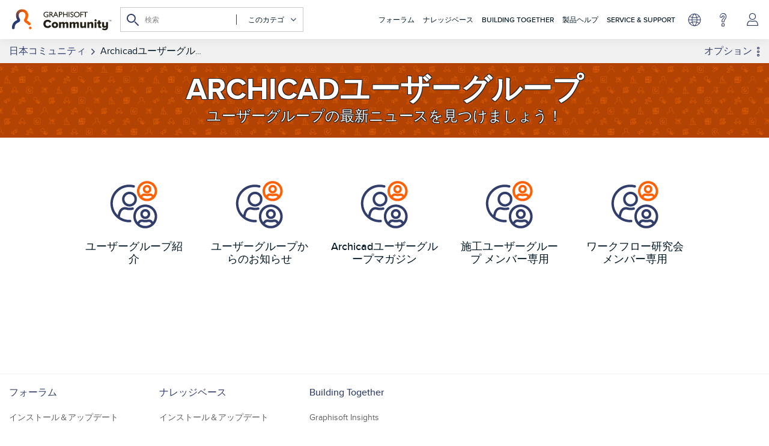

--- FILE ---
content_type: text/html; charset=UTF-8
request_url: https://community.graphisoft.com/t5/Archicad%E3%83%A6%E3%83%BC%E3%82%B6%E3%83%BC%E3%82%B0%E3%83%AB%E3%83%BC%E3%83%97/ct-p/usergroup
body_size: 1953
content:
<!DOCTYPE html>
<html lang="en">
<head>
    <meta charset="utf-8">
    <meta name="viewport" content="width=device-width, initial-scale=1">
    <title></title>
    <style>
        body {
            font-family: "Arial";
        }
    </style>
    <script type="text/javascript">
    window.awsWafCookieDomainList = ['gowhw84577.lithium.com','community.graphisoft.com','forum.graphisoft.de'];
    window.gokuProps = {
"key":"AQIDAHjcYu/GjX+QlghicBgQ/7bFaQZ+m5FKCMDnO+vTbNg96AE+3PIzueJzgNQj9+QMRk5nAAAAfjB8BgkqhkiG9w0BBwagbzBtAgEAMGgGCSqGSIb3DQEHATAeBglghkgBZQMEAS4wEQQMJn6mAT/20mJKwxseAgEQgDuDUDB6mgzM+zHUHJS6wDTPB3Q2ncFvF8q4Hr7xqRmkaxf5g97EpA2B240DyFHO3P+dA7cbgp7Go/jL2Q==",
          "iv":"A6x+bgCW6gAAIx3Q",
          "context":"[base64]/oQzNTrxa9Lx/3qttHwqNMqJaXhl7Q6ep3qqDS9f3Pzkn2VaNZ7Pn/V9FZCadFwWvh9oWn6p8wKGAqlIJPZcgfQgC9hIc1dmbbJ8WkWp6NGHoduE7e92OF53gYoVv2lFoO75vqQh8fCKeT73/7HFOMiNFuly6cBngmIV68NdfyFVngqPDFkVWxRUgGWcYsf0zRqU"
};
    </script>
    <script src="https://bc0439715fa6.967eb88d.us-east-2.token.awswaf.com/bc0439715fa6/89b47178ebdf/dd7946344fc4/challenge.js"></script>
</head>
<body>
    <div id="challenge-container"></div>
    <script type="text/javascript">
        AwsWafIntegration.saveReferrer();
        AwsWafIntegration.checkForceRefresh().then((forceRefresh) => {
            if (forceRefresh) {
                AwsWafIntegration.forceRefreshToken().then(() => {
                    window.location.reload(true);
                });
            } else {
                AwsWafIntegration.getToken().then(() => {
                    window.location.reload(true);
                });
            }
        });
    </script>
    <noscript>
        <h1>JavaScript is disabled</h1>
        In order to continue, we need to verify that you're not a robot.
        This requires JavaScript. Enable JavaScript and then reload the page.
    </noscript>
</body>
</html>